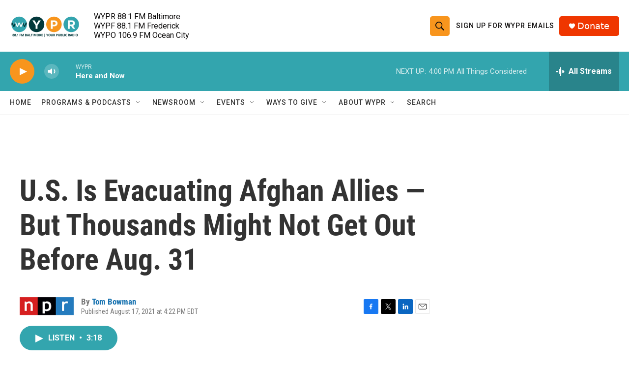

--- FILE ---
content_type: text/html; charset=utf-8
request_url: https://www.google.com/recaptcha/api2/aframe
body_size: 182
content:
<!DOCTYPE HTML><html><head><meta http-equiv="content-type" content="text/html; charset=UTF-8"></head><body><script nonce="panzqwoNdX0-ekEtu6kY9w">/** Anti-fraud and anti-abuse applications only. See google.com/recaptcha */ try{var clients={'sodar':'https://pagead2.googlesyndication.com/pagead/sodar?'};window.addEventListener("message",function(a){try{if(a.source===window.parent){var b=JSON.parse(a.data);var c=clients[b['id']];if(c){var d=document.createElement('img');d.src=c+b['params']+'&rc='+(localStorage.getItem("rc::a")?sessionStorage.getItem("rc::b"):"");window.document.body.appendChild(d);sessionStorage.setItem("rc::e",parseInt(sessionStorage.getItem("rc::e")||0)+1);localStorage.setItem("rc::h",'1768852062319');}}}catch(b){}});window.parent.postMessage("_grecaptcha_ready", "*");}catch(b){}</script></body></html>